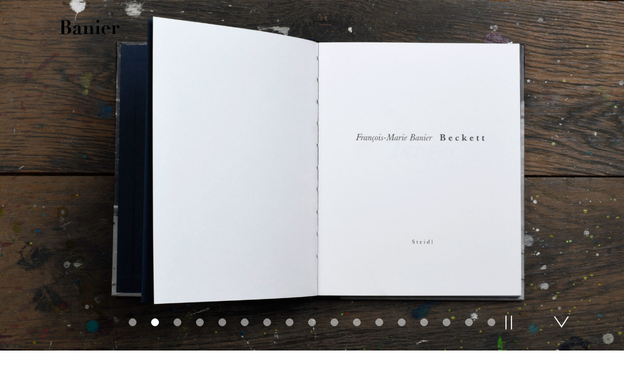

--- FILE ---
content_type: text/html; charset=UTF-8
request_url: https://fmbanier.com/books/beckett/
body_size: 5631
content:
<!DOCTYPE HTML>
<html lang="fr-FR">
<head>
<!-- Global site tag (gtag.js) - Google Analytics -->
<script async src="https://www.googletagmanager.com/gtag/js?id=UA-178747523-1"></script>
<script>
window.dataLayer = window.dataLayer || [];
function gtag(){dataLayer.push(arguments);}
gtag('js', new Date());
gtag('config', 'UA-178747523-1');
</script>
<meta charset="UTF-8" />
<meta http-equiv="x-ua-compatible" content="ie=edge">
<meta name="viewport" content="width=device-width, initial-scale=1, maximum-scale=3, minimum-scale=1, user-scalable=yes"/>
<title>Beckett - François-Marie Banier</title>
<link rel="stylesheet" type="text/css" href="https://fmbanier.com/wp-content/themes/fmb/j/slick.css"/>
<link rel="stylesheet" type="text/css" href="https://fmbanier.com/wp-content/themes/fmb/j/pan.css"/>
<link rel="stylesheet" type="text/css" href="https://fmbanier.com/wp-content/themes/fmb/j/jquery.fancybox.min.css"/>
<link rel="stylesheet" type="text/css" href="https://fmbanier.com/wp-content/themes/fmb/j/lity.css"/>
<link rel="stylesheet" type="text/css" href="https://fmbanier.com/wp-content/themes/fmb/style.css?1674756651" />
<meta name='robots' content='index, follow, max-image-preview:large, max-snippet:-1, max-video-preview:-1' />
<!-- This site is optimized with the Yoast SEO plugin v18.4.1 - https://yoast.com/wordpress/plugins/seo/ -->
<meta name="description" content="Livre autour de l&#039;œuvre de François-Marie Banier -" />
<link rel="canonical" href="https://fmbanier.com/en/books/beckett/" />
<meta property="og:locale" content="fr_FR" />
<meta property="og:type" content="article" />
<meta property="og:title" content="Beckett - François-Marie Banier" />
<meta property="og:description" content="Livre autour de l&#039;œuvre de François-Marie Banier -" />
<meta property="og:url" content="https://fmbanier.com/en/books/beckett/" />
<meta property="og:site_name" content="François-Marie Banier" />
<meta property="article:modified_time" content="2020-08-27T12:52:53+00:00" />
<meta name="twitter:card" content="summary_large_image" />
<script type="application/ld+json" class="yoast-schema-graph">{"@context":"https://schema.org","@graph":[{"@type":"WebSite","@id":"https://fmbanier.com/#website","url":"https://fmbanier.com/","name":"François-Marie Banier","description":"Site officiel","potentialAction":[{"@type":"SearchAction","target":{"@type":"EntryPoint","urlTemplate":"https://fmbanier.com/?s={search_term_string}"},"query-input":"required name=search_term_string"}],"inLanguage":"fr-FR"},{"@type":"WebPage","@id":"https://fmbanier.com/en/books/beckett/#webpage","url":"https://fmbanier.com/en/books/beckett/","name":"Beckett - François-Marie Banier","isPartOf":{"@id":"https://fmbanier.com/#website"},"datePublished":"2019-12-11T10:56:29+00:00","dateModified":"2020-08-27T12:52:53+00:00","description":"Livre autour de l'œuvre de François-Marie Banier -","breadcrumb":{"@id":"https://fmbanier.com/en/books/beckett/#breadcrumb"},"inLanguage":"fr-FR","potentialAction":[{"@type":"ReadAction","target":["https://fmbanier.com/en/books/beckett/"]}]},{"@type":"BreadcrumbList","@id":"https://fmbanier.com/en/books/beckett/#breadcrumb","itemListElement":[{"@type":"ListItem","position":1,"name":"Home","item":"https://fmbanier.com/"},{"@type":"ListItem","position":2,"name":"[:fr]Livres[:en]Books[:]","item":"https://fmbanier.com/books/"},{"@type":"ListItem","position":3,"name":"Beckett"}]}]}</script>
<!-- / Yoast SEO plugin. -->
<link rel='stylesheet' id='wp-block-library-css'  href='https://fmbanier.com/wp-includes/css/dist/block-library/style.min.css?ver=5.7.8' type='text/css' media='all' />
<script src='//fmbanier.com/wp-content/cache/wpfc-minified/qohx8bn/a1pao.js' type="text/javascript"></script>
<!-- <script type='text/javascript' src='https://fmbanier.com/wp-includes/js/jquery/jquery.min.js?ver=3.5.1' id='jquery-core-js'></script> -->
<!-- <script type='text/javascript' src='https://fmbanier.com/wp-includes/js/jquery/jquery-migrate.min.js?ver=3.3.2' id='jquery-migrate-js'></script> -->
<link hreflang="fr" href="https://fmbanier.com/fr/books/beckett/" rel="alternate" />
<link hreflang="en" href="https://fmbanier.com/en/books/beckett/" rel="alternate" />
<link hreflang="x-default" href="https://fmbanier.com/books/beckett/" rel="alternate" />
<meta name="generator" content="qTranslate-XT 3.9.2" />
<link rel="icon" type="image/png" href="https://fmbanier.com/wp-content/themes/fmb/i/favicon.png">
<!-- <script type="text/javascript" src="https://fmbanier.com/wp-content/themes/fmb/j/imageloaded.js"></script> -->
<!-- <script type="text/javascript" src="https://fmbanier.com/wp-content/themes/fmb/j/slick.js"></script> -->
<!-- <script type="text/javascript" src="https://fmbanier.com/wp-content/themes/fmb/j/rellax.js"></script> -->
<!-- <script type="text/javascript" src="https://fmbanier.com/wp-content/themes/fmb/j/jquery.pan.js"></script> -->
<!-- <script type="text/javascript" src="https://fmbanier.com/wp-content/themes/fmb/j/jquery.fancybox.min.js"></script> -->
<!-- <script type="text/javascript" src="https://fmbanier.com/wp-content/themes/fmb/j/lity.js"></script> -->
<!-- <script src="https://fmbanier.com/wp-content/themes/fmb/j/keepratio.js"></script> -->
</head>
<body class="books-template-default single single-books postid-660">
<div id="mainnav" class="view ">
<div id="menu_wrap">
<nav id="menu">
<div id="mainmenu" class="upper">
<ul class="light" id="topmenu">
<li id="bgLitterature_li" >
<a id="bgLitterature" href="/books_types/literature/" title="Littérature">Littérature</a>
</li>
<li >
<a href="/info/" title="Info">Info</a>
</li>
<li >
<a href="/news/" title="News">News</a>
</li>
</ul>
</div>
<div id="extra-menu" class="light">
<ul class="language-chooser language-chooser-text qtranxs_language_chooser" id="qtranslate-chooser">
<li class="lang-fr active"><a href="https://fmbanier.com/fr/books/beckett/" hreflang="fr" title="FR (fr)" class="qtranxs_text qtranxs_text_fr"><span>FR</span></a></li>
<li class="lang-en"><a href="https://fmbanier.com/en/books/beckett/" hreflang="en" title="EN (en)" class="qtranxs_text qtranxs_text_en"><span>EN</span></a></li>
</ul><div class="qtranxs_widget_end"></div>
<span class="inline light">//</span> 
<a id="insta" class="inline" href="https://www.instagram.com/fmbanier/" target="_blank">
<svg version="1.1" id="instasvg" xmlns="http://www.w3.org/2000/svg" xmlns:xlink="http://www.w3.org/1999/xlink" x="0px" y="0px"
viewBox="0 0 325.8 325.8" style="enable-background:new 0 0 325.8 325.8;" xml:space="preserve">
<g>
<path d="M162.5,325.7c-25,0-50,0.3-75-0.1c-24.5-0.4-44.8-10.9-61.8-28.2c-11.1-11.3-18.5-24.8-22.5-39.9c-2-7.5-3-15.4-3.1-23.1
C-0.1,187,0,139.7,0.1,92.4C0.2,52.2,25.9,16.9,64.5,5C74,2.1,84.3,0.4,94.3,0.3c45.5-0.5,91,0.1,136.5-0.3
c38.7-0.4,74.6,23,88.4,59.1c4.1,10.7,6.3,21.7,6.4,33c0.2,47.3,0.7,94.7-0.1,142c-0.6,36.7-17.6,64.2-50.3,81.7
c-12.7,6.8-26.1,10.1-40.6,10C210.5,325.5,186.5,325.7,162.5,325.7C162.5,325.7,162.5,325.7,162.5,325.7z M310.1,163.4
c0-23.5-0.2-47,0.1-70.5c0.2-15.1-3.7-29-11.9-41.5c-14.7-22.6-35.8-35.3-62.8-35.6c-47-0.6-94,0-140.9-0.3
c-17.8-0.1-33.8,4.7-48,15.3C27.2,45.3,16.1,64.9,15.8,89.1c-0.7,49.5-0.3,99,0,148.4c0,6.7,1.5,13.6,3.6,20
c10.5,32.5,39.7,53.5,73.9,53.5c46.5,0,93,0.3,139.4-0.2c9-0.1,18.3-1.8,26.8-4.7c30.2-10.1,51.1-40.3,50.7-72.2
C309.8,210.4,310.1,186.9,310.1,163.4z"/>
<path d="M247.7,163.4c1,46.5-38.4,85.4-85.1,85.2c-46.5-0.2-85.1-38.1-84.8-85.7c0.3-47.2,38.1-84.9,85.5-85
C209.3,77.9,249,116.9,247.7,163.4z M162.6,233.1c38.4,0.1,70.1-29.6,70.1-69.7c0-39.7-29.1-70.1-69.7-70.2
c-40.7-0.1-69.8,30.6-69.9,70C92.9,202.7,124,232.9,162.6,233.1z"/>
<path d="M268.7,71.4c0,8.8-5.5,14.3-14.2,14.3c-8.6,0-14.5-5.7-14.6-14.2C239.9,63.3,246,57,254.4,57
C262.9,56.9,268.7,62.7,268.7,71.4z"/>
</g>
</svg>
</a>
</div>
</nav>
</div>
</div>
<a href="/">
<div id="logo">
<h1><span class="banier" >François-Marie </span>Banier</h1>
</div>
</a>
<div id="hamburger-wrap">
<div id="hamburger"><span></span><span></span><span></span></div>
</div>
<div id="background-toggle">
</div>
<div id="menumobile">
<a href="/">
<div class="logo-mobile">
François-Marie Banier
</div>
</a>
<div id="cross">
</div>
<ul class="bold upper">
<li>
<a href="/books_types/literature/">Littérature</a>
</li>
<li>
Info			
<ul class="regular">
<li>
<a href="/texts/">Textes</a>
</li>
<li>
<a href="/press/">Presse</a>
</li>
<li>
<a href="/info/">Info</a>
</li>			
</ul>
</li>
<li>
<a href="/news/">News</a>
</li>
</ul>
<div class="bold">
-
</div>
<ul class="language-chooser language-chooser-text qtranxs_language_chooser" id="qtranslate-chooser">
<li class="lang-fr active"><a href="https://fmbanier.com/fr/books/beckett/" hreflang="fr" title="FR (fr)" class="qtranxs_text qtranxs_text_fr"><span>FR</span></a></li>
<li class="lang-en"><a href="https://fmbanier.com/en/books/beckett/" hreflang="en" title="EN (en)" class="qtranxs_text qtranxs_text_en"><span>EN</span></a></li>
</ul><div class="qtranxs_widget_end"></div>
<br />
<br />
<a href="https://instagram.com" target="_blank">
<div id="insta-mobile">
<svg version="1.1" id="instasvg-mobile" xmlns="http://www.w3.org/2000/svg" xmlns:xlink="http://www.w3.org/1999/xlink" x="0px" y="0px"
viewBox="0 0 325.8 325.8" style="enable-background:new 0 0 325.8 325.8;" xml:space="preserve">
<g>
<path d="M162.5,325.7c-25,0-50,0.3-75-0.1c-24.5-0.4-44.8-10.9-61.8-28.2c-11.1-11.3-18.5-24.8-22.5-39.9c-2-7.5-3-15.4-3.1-23.1
C-0.1,187,0,139.7,0.1,92.4C0.2,52.2,25.9,16.9,64.5,5C74,2.1,84.3,0.4,94.3,0.3c45.5-0.5,91,0.1,136.5-0.3
c38.7-0.4,74.6,23,88.4,59.1c4.1,10.7,6.3,21.7,6.4,33c0.2,47.3,0.7,94.7-0.1,142c-0.6,36.7-17.6,64.2-50.3,81.7
c-12.7,6.8-26.1,10.1-40.6,10C210.5,325.5,186.5,325.7,162.5,325.7C162.5,325.7,162.5,325.7,162.5,325.7z M310.1,163.4
c0-23.5-0.2-47,0.1-70.5c0.2-15.1-3.7-29-11.9-41.5c-14.7-22.6-35.8-35.3-62.8-35.6c-47-0.6-94,0-140.9-0.3
c-17.8-0.1-33.8,4.7-48,15.3C27.2,45.3,16.1,64.9,15.8,89.1c-0.7,49.5-0.3,99,0,148.4c0,6.7,1.5,13.6,3.6,20
c10.5,32.5,39.7,53.5,73.9,53.5c46.5,0,93,0.3,139.4-0.2c9-0.1,18.3-1.8,26.8-4.7c30.2-10.1,51.1-40.3,50.7-72.2
C309.8,210.4,310.1,186.9,310.1,163.4z"/>
<path d="M247.7,163.4c1,46.5-38.4,85.4-85.1,85.2c-46.5-0.2-85.1-38.1-84.8-85.7c0.3-47.2,38.1-84.9,85.5-85
C209.3,77.9,249,116.9,247.7,163.4z M162.6,233.1c38.4,0.1,70.1-29.6,70.1-69.7c0-39.7-29.1-70.1-69.7-70.2
c-40.7-0.1-69.8,30.6-69.9,70C92.9,202.7,124,232.9,162.6,233.1z"/>
<path d="M268.7,71.4c0,8.8-5.5,14.3-14.2,14.3c-8.6,0-14.5-5.7-14.6-14.2C239.9,63.3,246,57,254.4,57
C262.9,56.9,268.7,62.7,268.7,71.4z"/>
</g>
</svg>
</div>
</a>
<a href="mailto:contact@fmbanier.com" target="_blank" class="bold upper">
Contact
</a>
<br />
<span id="togglenewsletter-mob" class="bold upper">Newsletter</span>
<!-- Begin Mailchimp Signup Form -->
<div id="mc_embed_signup-mob">
<form action="https://fmbanier.us4.list-manage.com/subscribe/post?u=c0d9ca5903fe2bd99ddbc0df3&amp;id=ea1e2a527c" method="post" id="mc-embedded-subscribe-form" name="mc-embedded-subscribe-form" class="validate" target="_blank" novalidate>
<div id="mc_embed_signup_scroll">
<div class="mc-field-group">
<input type="email" value="" name="EMAIL" class="required email" id="mce-EMAIL">
</div>
<div id="mce-responses" class="clear">
<div class="response" id="mce-error-response" style="display:none"></div>
<div class="response" id="mce-success-response" style="display:none"></div>
</div>    <!-- real people should not fill this in and expect good things - do not remove this or risk form bot signups-->
<div style="position: absolute; left: -5000px;" aria-hidden="true"><input type="text" name="b_c0d9ca5903fe2bd99ddbc0df3_ea1e2a527c" tabindex="-1" value=""></div>
<div class="clear"><input type="submit" value="S'inscrire" name="subscribe" id="mc-embedded-subscribe-mob" class="button"></div>
</div>
</form>
</div>
<!--End mc_embed_signup-->
</div>	
<div class="slider-bandeau-wrap">
<div class="slider-bandeau">
<div class="slide-bandeau rellax">
<img src="https://fmbanier.com/wp-content/uploads/2019/12/new.fmbanier.com-images-densemble-40b-2000x1334.jpg" alt="Beckett - François-Marie Banier" />
</div>
<div class="slide-bandeau rellax">
<img src="https://fmbanier.com/wp-content/uploads/2019/12/new.fmbanier.com-beckett-1-2000x1346.jpg" alt="Beckett - François-Marie Banier" />
</div>
<div class="slide-bandeau rellax">
<img src="https://fmbanier.com/wp-content/uploads/2019/12/new.fmbanier.com-beckett-2-2000x1346.jpg" alt="Beckett - François-Marie Banier" />
</div>
<div class="slide-bandeau rellax">
<img src="https://fmbanier.com/wp-content/uploads/2019/12/new.fmbanier.com-images-densemble-41-2000x1334.jpg" alt="Beckett - François-Marie Banier" />
</div>
<div class="slide-bandeau rellax">
<img src="https://fmbanier.com/wp-content/uploads/2019/12/new.fmbanier.com-beckett-3-2000x1346.jpg" alt="Beckett - François-Marie Banier" />
</div>
<div class="slide-bandeau rellax">
<img src="https://fmbanier.com/wp-content/uploads/2019/12/new.fmbanier.com-beckett-4-2000x1346.jpg" alt="Beckett - François-Marie Banier" />
</div>
<div class="slide-bandeau rellax">
<img src="https://fmbanier.com/wp-content/uploads/2019/12/new.fmbanier.com-images-densemble-42-2000x1334.jpg" alt="Beckett - François-Marie Banier" />
</div>
<div class="slide-bandeau rellax">
<img src="https://fmbanier.com/wp-content/uploads/2019/12/new.fmbanier.com-beckett-6-2000x1346.jpg" alt="Beckett - François-Marie Banier" />
</div>
<div class="slide-bandeau rellax">
<img src="https://fmbanier.com/wp-content/uploads/2019/12/new.fmbanier.com-beckett-14-2000x1346.jpg" alt="Beckett - François-Marie Banier" />
</div>
<div class="slide-bandeau rellax">
<img src="https://fmbanier.com/wp-content/uploads/2019/12/new.fmbanier.com-beckett-13-2000x1346.jpg" alt="Beckett - François-Marie Banier" />
</div>
<div class="slide-bandeau rellax">
<img src="https://fmbanier.com/wp-content/uploads/2019/12/new.fmbanier.com-beckett-12-2000x1346.jpg" alt="Beckett - François-Marie Banier" />
</div>
<div class="slide-bandeau rellax">
<img src="https://fmbanier.com/wp-content/uploads/2019/12/new.fmbanier.com-beckett-11-2000x1346.jpg" alt="Beckett - François-Marie Banier" />
</div>
<div class="slide-bandeau rellax">
<img src="https://fmbanier.com/wp-content/uploads/2019/12/new.fmbanier.com-beckett-10-2000x1346.jpg" alt="Beckett - François-Marie Banier" />
</div>
<div class="slide-bandeau rellax">
<img src="https://fmbanier.com/wp-content/uploads/2019/12/new.fmbanier.com-beckett-9-2000x1346.jpg" alt="Beckett - François-Marie Banier" />
</div>
<div class="slide-bandeau rellax">
<img src="https://fmbanier.com/wp-content/uploads/2019/12/new.fmbanier.com-beckett-8-2000x1346.jpg" alt="Beckett - François-Marie Banier" />
</div>
<div class="slide-bandeau rellax">
<img src="https://fmbanier.com/wp-content/uploads/2019/12/new.fmbanier.com-beckett-7-2000x1346.jpg" alt="Beckett - François-Marie Banier" />
</div>
<div class="slide-bandeau rellax">
<img src="https://fmbanier.com/wp-content/uploads/2019/12/new.fmbanier.com-beckett-0b-2000x1346.jpg" alt="Beckett - François-Marie Banier" />
</div>
</div>
<div id="play_pause" class="book">
<svg version="1.1" id="play" xmlns="http://www.w3.org/2000/svg" xmlns:xlink="http://www.w3.org/1999/xlink" x="0px" y="0px"
viewBox="0 0 25.3 29.2" style="enable-background:new 0 0 25.3 29.2; display:none" xml:space="preserve">
<style type="text/css">
.st0_play{fill:#FFFFFF;}
</style>
<path class="st0_play" d="M2.4,3.9l18.7,10.3L13,19L2.4,25.3V3.9z M0,0v2.4v0.1v24.2v0.1v2.4h0v0l25.3-14.9v-0.4L0,0z"/>
</svg>
<svg version="1.1" id="pause" xmlns="http://www.w3.org/2000/svg" xmlns:xlink="http://www.w3.org/1999/xlink" x="0px" y="0px"
viewBox="0 0 26 29.4" style="enable-background:new 0 0 26 29.4; display:block" xml:space="preserve">
<style type="text/css">
.st0_pause{fill:#FFFFFF;}
</style>
<rect x="5" class="st0_pause" width="2.3" height="29.4"/>
<rect x="16.7" class="st0_pause" width="2.3" height="29.4"/>
</svg>
</div>
<div id="arrow_bottom_white">
<svg version="1.1" id="arrow_bottom_white_svg" xmlns="http://www.w3.org/2000/svg" xmlns:xlink="http://www.w3.org/1999/xlink" x="0px" y="0px"
viewBox="0 0 41.4 31.2" style="enable-background:new 0 0 41.4 31.2;" xml:space="preserve">
<style type="text/css">
.st0_white{fill:#FFFFFF;}
</style>
<polygon class="st0_white" points="37.8,0 21.3,26 3.6,0 0,0 21.1,31.2 21.7,31.2 41.4,0 "/>
</svg>
</div>
</div>
<div id="wrapper" itemscope="" itemtype="http://schema.org/Book">
<span class="hidden" itemprop="name">
Beckett		
</span>
<span class="author hidden">
<span itemprop="creator" itemscope itemtype="http://schema.org/Person">
<a itemprop="sameAs" href="https://fr.wikipedia.org/wiki/François-Marie_Banier">
<span itemprop="name">François-Marie Banier</span>
</a>
</span>
</span>
<div class="main left">
<div class="chapo justify" itemprop="description"><strong>Beckett</strong>
C’est il y a déjà trente ans. Plages et rues de Tanger étaient hantées par un automate plus d’os que de chair que je perdais, hélas, souvent entre les rais du soleil. Sa silhouette d’échassier s’évanouissait parmi la foule des marocains en djellabah et de touristes nonchalants. Comme moi, ils ignoraient que cet homme fin était le grand écrivain Samuel Beckett. Sa démarche semblait obéir à un mouvement de pendule réglé seulement pour lui, le talon frappant le sol bien avant que la jambe s’engage, corps raide, jeté en arrière. Le regard bleu océan caché par des lunettes aux larges verres se portait trop au-dessus de la ligne d’horizon pour le guider.
J’étais si ému de ne pas savoir capter la dimension de cette silhouette étrange que souvent j’oubliais de placer un film dans mon appareil.
A force de se croiser, nous nous sommes rencontrés. Je laissais alors de côté la photographie. De sa voix grave, il me parlait de ses livres refusés par 27 éditeurs à sa femme Suzanne, de son amitié avec Joyce, de sa vie de famille en Irlande. Il imaginait l’étonnement de sa mère si elle avait appris qu’il avait reçu le Prix Nobel. Il me conseillait de lire, « pour voir comment les autres font ».
Il me fallait fixer cette allure et ce visage rares, prendre de la distance, abandonner ces trésors qu’étaient ses mots, ses points de vue, et rejoindre la place du photographe, derrière l’objectif.
François-Marie Banier
&nbsp;</div>
</div>
<div class="side right">
<h3 class="bold">Steidl, Göttingen</h3>
<meta itemprop="datePublished" content="2009">
<span class="bold">2009</span><br />
<br />
illustrations n&b<br />
19 cm<br />
Anglais, français<br />
<br />
ISBN <span>978-3-86521-983-1</span><br />
<br />
<br />
<br />
<a href="https://steidl.de/Books/Beckett-0120354561.html" target="_blank" class="bold arrow_before">Acheter le livre</a>
<br /><br />
</div>
<div class="clear"></div>
</div>
<div id="footer"></div>
	<script type='text/javascript' src='https://fmbanier.com/wp-content/plugins/acf-focal-point/js/focal-point.min.js?ver=1.0' id='focal-point-js'></script>
<script type='text/javascript' src='https://fmbanier.com/wp-includes/js/wp-embed.min.js?ver=5.7.8' id='wp-embed-js'></script>
<script src="https://fmbanier.com/wp-content/themes/fmb/j/scripts.min.js"></script>
<script>
jQuery(".fancybox").fancybox({
loop: true,
animationEffect: false,
arrows: false,
infobar: false,
toolbar: true,
buttons: [
"close"
],
hash: false,
wheel: false,
touch: {
vertical: false
},
afterShow: function(){
jQuery('.fancybox-content:not(:has(.fancy_prev))').each(function(){
jQuery(this).append('<div data-fancybox-prev class="fancy_prev"></div>');
});
jQuery('.fancybox-content:not(:has(.fancy_next))').each(function(){
jQuery(this).append('<div data-fancybox-next class="fancy_next"></div>');
});
}
});
</script>
<script>
if (matchMedia) {
const mq = window.matchMedia("(min-width: 1150px)");
mq.addListener(WidthChange);
WidthChange(mq);
}
function WidthChange(mq) {
if (mq.matches) {
var rellax = new Rellax('.rellax', {
speed: -10,
center: false,
wrapper: null,
round: true,
vertical: true,
horizontal: false
});					
} else {
var rellax = new Rellax('.rellax');
rellax.destroy();
}
}
</script>
</body>
</html><!-- WP Fastest Cache file was created in 0.28441190719604 seconds, on 26-01-23 19:10:51 -->

--- FILE ---
content_type: text/css
request_url: https://fmbanier.com/wp-content/themes/fmb/j/pan.css
body_size: 367
content:
.panWrapper {
    position: fixed;
    width: 100%;
    height: 100%;
    overflow: hidden;
    background-color: white;
    z-index: 9999;
    left: 0;
    top: 0;
    display: none;
}

.panWrapper * {
    -moz-user-select: -moz-none;
    -khtml-user-select: none;
    -webkit-user-select: none;
    -o-user-select: none;
    user-select: none;
}

.panWrapper a.controls {
    background-size: 100%;
    width: 32px;
    height: 32px;
    display: block;
    position: absolute;
    left: 50%;
    z-index: 2;
    bottom: 30px;
    cursor: pointer;
}

.panWrapper a.controls.in {
    background-image: url('img/zoomIn.png');
    margin-left: -30px;
    display: none; /* CUSTOM */
}

.panWrapper a.controls.out {
    background-image: url('img/zoomOut.png');
    margin-left: 30px;
    display: none; /* CUSTOM */
}

.panWrapper a.controls.close {
    background-image: url('img/close.png');
    left: auto;
    right: 30px;
    top: 30px;
    display: none; /* CUSTOM */
}

.panWrapper .loading {
    z-index: 3;
    position: absolute;
    left: 50%;
    top: 50%;
    margin: -50px 0 0 -50px;
    width: 100px;
    height: 100px;
    background-image: url(img/loading.gif);
    background-repeat: no-repeat;
    background-size: 100%;
    display: none; /* CUSTOM */
}

.panWrapper img {
    max-width: unset !important;
    cursor: move;
    min-width: 100vw;
}

--- FILE ---
content_type: text/css
request_url: https://fmbanier.com/wp-content/themes/fmb/style.css?1674756651
body_size: 18
content:
/*
Theme Name: FMB
Theme URI: http://fmbanier.com
Author: MB
Description: FMB
*/

@import url('main.min.css')

--- FILE ---
content_type: text/css
request_url: https://fmbanier.com/wp-content/themes/fmb/main.min.css
body_size: 4460
content:
a,abbr,acronym,address,applet,article,aside,audio,b,big,blockquote,body,canvas,caption,center,cite,code,dd,del,details,dfn,div,dl,dt,em,embed,fieldset,figcaption,figure,footer,form,h1,h2,h3,h4,h5,h6,header,hgroup,html,i,iframe,img,ins,kbd,label,legend,li,mark,menu,nav,object,ol,output,p,pre,q,ruby,s,samp,section,small,span,strike,strong,sub,summary,sup,table,tbody,td,tfoot,th,thead,time,tr,tt,u,ul,var,video{border:0;font-size:100%;font:inherit;vertical-align:baseline;margin:0;padding:0}article,aside,details,figcaption,figure,footer,header,hgroup,menu,nav,section{display:block}body{line-height:1}ol,ul{list-style:none}blockquote,q{quotes:none}blockquote:after,blockquote:before,q:after,q:before{content:none}table{border-collapse:collapse;border-spacing:0}html{font-weight:400}:focus{outline:0}@-moz-document url-prefix(){body{font-weight:lighter!important}}@font-face{font-family:Didot-Bold;src:url(f/Didot-Bold.eot?#iefix) format('embedded-opentype'),url(f/Didot-Bold.woff) format('woff'),url(f/Didot-Bold.ttf) format('truetype'),url(f/Didot-Bold.svg#Didot-Bold) format('svg');font-weight:700;font-style:normal}@font-face{font-family:work_regular;src:url(f/work_sans_regular-webfont.woff2) format('woff2'),url(f/work_sans_regular-webfont.woff) format('woff');font-weight:400;font-style:normal}@font-face{font-family:work_regular;src:url(f/work_sans_700-webfont.woff2) format('woff2'),url(f/work_sans_700-webfont.woff) format('woff');font-weight:700;font-style:normal}@font-face{font-family:work_thin;src:url(f/work_sans_100-webfont.woff2) format('woff2'),url(f/work_sans_100-webfont.woff) format('woff');font-weight:400;font-style:normal}@font-face{font-family:work_black;src:url(f/work_sans_900-webfont.woff2) format('woff2'),url(f/work_sans_900-webfont.woff) format('woff');font-weight:400;font-style:normal}body{font-family:work_regular;font-size:18px;line-height:24px}a{color:#000;text-decoration:none}p{margin-bottom:1em}p:last-of-type{margin-bottom:0}img{width:100%;height:auto;vertical-align:middle}.left{float:left}.right{float:right}.clear{clear:both}.alignright{text-align:right}.justify{text-align:justify}.center{text-align:center}.capi{text-transform:capitalize}.upper{text-transform:uppercase}.borderbox{box-sizing:border-box}.inline{display:inline}.inline-block{display:inline-block}.italic,em,i{font-style:italic}.bold,strong{font-weight:700}.regular{font-weight:400}.overflow{overflow:auto}hr{border:none;border-top:1px solid #000;margin-left:14%;margin-right:14%;margin-top:80px;margin-bottom:80px}.flex{display:flex}.flex-wrap{flex-wrap:wrap}.light,.light a{font-family:work_regular;color:#393939}.black{font-family:work_black}.size16{font-size:16px;line-height:20px}.size20{font-size:20px}.size24{font-size:18px;line-height:24px}.size28{font-size:28px;line-height:32px}.size32{font-size:32px;line-height:36px}.size50{font-size:50px}.marg12{margin-bottom:12px}.marg33{margin-bottom:33px}.marg50{margin-bottom:50px}.marg60{margin-bottom:60px}.marg110{margin-bottom:110px}.width100{width:100%}.arrow_before:before{content:url(i/arrow_before.svg);width:12px;height:14px;display:inline-block;position:absolute;left:-22px;top:1px}.arrow_before{position:relative}.arrow_after:after{content:url(i/arrow_after.svg);width:12px;height:14px;display:inline-block;position:absolute;right:-22px;top:1px}.arrow_after{position:relative}.hover_links a{display:inline-block}.hover_links a:hover{font-family:work_regular;font-weight:700;color:#000}.hover_links a::after{content:attr(title);font-weight:700;height:0;overflow:hidden;visibility:hidden}.hover_links a.arrow_before:hover:before{top:0}#mainnav{height:124px;position:fixed;top:0;left:0;right:0;z-index:666}#menu_wrap{background-color:rgba(255,255,255,.7);height:100%;width:100%}#topmenu li:hover a,#topmenu li:hover:after{font-family:work_black;color:#000!important}#middlemenu.submenu li:hover a,#middlemenu.submenu li:hover:after{font-family:work_regular;font-weight:700;color:#000}.submenu li:hover a,.submenu li:hover:after{font-family:work_regular;font-weight:400;color:#000}#mainnav.view #menu_wrap{transform:translateY(-124px);transition:transform .75s}#mainnav.view.menu_seen #menu_wrap{transform:translateY(0)}#logo{font-family:Didot-Bold;font-size:40px;position:fixed;left:7.14%;top:45px;z-index:10000;padding-left:30px}#menu li{display:inline-block}#menu ul li:after{content:' //'}#menu ul li:last-of-type:after,ul#qtranslate-chooser li:after{content:'';display:inline-block;}#mainnav.home-menu #menu{top:50px}#menu{position:absolute;left:50%;top:26px;top:50px;right:0;bottom:0}#menu #topmenu li.active,#menu #topmenu li.active a{font-family:work_black;color:#000}#menu #middlemenu li.active,#menu #middlemenu li.active a{font-family:work_regular;font-weight:700;color:#000}#menu .submenu li.active,#menu .submenu li.active a{font-family:work_regular;font-weight:400;color:#000}#extra-menu{position:absolute;right:7.14%;top:24px}#extra-menu a:hover{font-family:work_regular;font-weight:700;color:#000}#mainnav.home-menu #extra-menu{top:0}#extra-menu li.active{display:none}#extra-menu li{font-family:work_thin}.language-chooser{display:inline;margin-right:5px}.qtranxs_widget_end{display:none}#insta{margin-left:5px}#instasvg{width:17px;height:17px;top:2px;position:relative}body.page .banier,body.post-type-archive-press .banier,body.post-type-archive-texts .banier,body.single .banier,body.tax-books_categories .banier{display:none}body.page.home .banier,body.page.page-id-13 .banier,body.post-type-archive-news .banier,body.post-type-archive-works .banier{display:inline}#bgImg{background-position:center;background-repeat:no-repeat;background-size:cover;position:absolute;top:0;right:0;left:0;bottom:0}.tag_title{margin-left:7.14%;margin-right:7.14%;margin-bottom:80px}.archive-books{margin-left:21.42%;margin-right:7.14%;margin-top:166px}.grid3{margin-right:-104px}.grid3 .item{width:33%;width:calc(33% - 104px);margin-right:104px;margin-bottom:80px}.grid3 .item:nth-child(3n){margin-right:0}.grid3 a:nth-of-type(3n):after{clear:both;content:'';display:block}.ratio{overflow:hidden;position:relative}.ratio img{position:absolute;width:100%;right:0;left:0;top:50%;transform:translateY(-50%)}.archive-news{margin-top:166px}.mainnews{width:74.28%;padding-right:3.57%}.item-news{position:relative}.sidenews{width:25.72%;left:74.28%;padding-right:20px;position:absolute;top:0;bottom:0}.sticky-news{position:sticky;top:20px;left:0}.textep{padding-left:10%;padding-right:5%}.lity{background-color:rgba(255,255,255,.5);transition:none}.lity-close{display:none}.lity-content:after{box-shadow:none}.bloc_colonnes_left{width:calc(66% - 180px);margin-right:180px}.colonnes_left{display:flex;flex-wrap:wrap}.colonnes_left .one_txt{width:50%;width:calc(50% - 30px);margin-left:30px}.bloc_colonnes_right{width:33%}.colonnes_right .one_txt{width:100%}.oneyear{width:100%}body.page-id-1460 .colonnes_right .one_txt,body.post-type-archive-press .colonnes_right .one_txt{width:50%;width:calc(50% - 30px);margin-right:30px}body.page-id-1460 .colonnes_right .one_txt:nth-child(odd){content:'';clear:both}body.post-type-archive-press .slide-bandeau,body.post-type-archive-press .slider-bandeau,body.post-type-archive-texts .slide-bandeau,body.post-type-archive-texts .slider-bandeau{width:100%;height:80vh}#wrapper{margin-left:7.14%;margin-right:7.14%;padding-top:100px}#footer{width:100%;height:100px}.main{margin-right:16.66%;width:58.33%}.side{width:25.01%}.main,.side{min-height:1px}.slider-home,.slider-home .slick-list{height:100vh}.slide-home img{object-fit:cover;display:block;width:100vw;height:100vh}#arrow_next{position:fixed;top:69%;right:8%;cursor:pointer;height:41px;width:31px}.slider{z-index:665}.slide,.slide .landscape-slide,.slide .portrait-slide{height:100vh!important;width:100vw!important}.slide img{max-height:100vh;width:auto;max-width:100vw}.slide .landscape-slide,.slide .portrait-slide{position:relative}.slide .landscape-slide img,.slide .portrait-slide img{top:50%;transform:translateY(-50%)}.slide .portrait-slide img{right:21%;position:absolute}.slide .landscape-slide img{right:0;position:absolute}.slick-slide{position:relative}.slider-thumbs{margin-left:183px;margin-right:183px}.slider-legendes,.slider-legendes .slick-list{height:40px;padding:0!important}.slide-legende{text-align:center;width:100%;height:40px;line-height:40px}.slider-thumbs-wrap{opacity:0;position:fixed;height:125px;background-color:rgba(255,255,255,.5);left:0;right:0;bottom:0;z-index:700}.slider-thumbs-wrap:hover{opacity:1}.slider-thumbs .slick-list{overflow:hidden}.remove_arrows .slider-thumbs-custom-arrow_next,.remove_arrows .slider-thumbs-custom-arrow_prev{display:none!important}.zone_droite.show_arrows .slider-thumbs-custom-arrow_next,.zone_gauche.show_arrows .slider-thumbs-custom-arrow_prev{display:block!important}.slider-thumbs-custom-arrow_prev{position:fixed;top:50%;left:110px;height:81px;width:71px;cursor:pointer;z-index:699}.slider-thumbs-custom-arrow_next{position:fixed;top:50%;right:110px;height:81px;width:71px;cursor:pointer;z-index:699}.slider-thumbs-custom-arrow_next svg,.slider-thumbs-custom-arrow_prev svg{width:41px;padding:20px;height:31px;cursor:pointer}.zone_gauche{position:fixed;z-index:699;top:0;left:0;bottom:0;width:320px}.zone_droite{position:fixed;z-index:699;top:0;right:0;bottom:0;width:320px}.slider-thumbs,.slider-thumbs .slick-list,.slider-thumbs .slick-track{height:71px}.slider-thumbs .slide-thumbs{margin-right:11px;padding-top:0;padding-bottom:0;box-sizing:border-box}.slider-thumbs img{cursor:pointer;height:100%;width:auto}.landscape-slide-thumbs,.portrait-slide-thumbs{height:100%}#play_pause{position:absolute;bottom:0;right:0;width:184px;height:85px;text-align:center;line-height:85px}#play{display:inline-block}#play_pause svg{height:29px;width:25px;cursor:pointer}.panWrapper{z-index:10001}.panWrapper img,.panmax{cursor:zoom-in}.panmaxWrapper{z-index:10001;display:none;position:fixed;top:0;left:0;right:0;bottom:0;overflow:scroll;cursor:zoom-out}.panmaxWrapper.portrait img{width:100vw;height:auto}.panmaxWrapper.landscape img{height:100vh;width:auto}.slide-bandeau,.slider-bandeau{width:100%;height:100vh}.slide-bandeau img{object-fit:cover;display:block;width:100vw;height:100vh}.slick-dots{display:-webkit-box;display:-ms-flexbox;display:flex;-webkit-box-pack:center;-ms-flex-pack:center;justify-content:center;margin:0;padding:0 0 50px 0;list-style-type:none;position:absolute;left:0;right:0;bottom:0}.slick-dots li{margin:0 15px}.slick-dots button{display:block;width:16px;height:16px;padding:0;border-radius:50%;background-color:#fff;text-indent:-9999px;border:1px solid #fff;cursor:pointer;opacity:.5}.slick-dots li.slick-active button{opacity:1}.slider-bandeau-wrap{position:relative}#arrow_bottom_white{height:41px;width:31px;position:absolute;bottom:29px;right:8.83%;cursor:pointer}#play_pause.book{position:absolute;bottom:33px;right:calc(8.83% + 151px);width:35px;height:39px;text-align:center;line-height:39px}.fancywrap{display:none}.fancybox-is-open .fancybox-bg{background-color:rgba(255,255,255,.7)}.fancybox-caption{background:0 0;color:#000;text-align:left;padding-left:7.14%;padding-right:7.14%}.fancybox-slide--image{padding-top:125px!important;padding-left:7.14%;padding-right:7.14%;padding-bottom:125px!important}.fancybox-button,.fancybox-button:link,.fancybox-button:visited{color:#000}.fancybox-button{background-color:transparent}.fancy_next,.fancy_prev{position:absolute;top:0;bottom:0;width:50%;cursor:pointer;display:none}.fancybox-slide--current .fancy_next,.fancybox-slide--current .fancy_prev{display:block}.fancy_next{right:0}.fancy_prev{left:0}body.single-texts .slick-dots{display:none}.bandeau-portrait{width:100%;height:80vh;overflow:hidden}.bandeau-portrait img{object-fit:cover;display:block;width:100vw;height:80vh}.one-work-mob{position:relative}.one-work-mob h2{position:absolute;text-align:right;top:80px;right:40px;color:#fff;text-shadow:0 0 5px grey}input.email{width:100%;border:none;outline:0;border-bottom:1px solid #000;font-family:work_regular;font-size:18px;line-height:24px}#togglenewsletter{cursor:pointer}#mc_embed_signup{display:none}#mc-embedded-subscribe{border:none;outline:0;height:auto;width:auto;background-color:#fff;padding:0;margin:0;font-family:work_regular;font-size:18px;line-height:24px;cursor:pointer;color:#000;float:right;margin-top:1em}#wrapper.justice,#wrapper.misc{margin-top:80px}#archive-works-mobile,#hamburger-wrap,#menumobile,.hidden{display:none}@media screen and (max-width:1550px){#play_pause.book{right:calc(8.83% + 100px)}}@media screen and (max-width:1350px) and (min-width:1150px){#menu #bgLitterature_li{display:block}}@media screen and (max-width:1150px){#bgImg,#logo,#mainnav,#play_pause{display:none}body.post-type-archive-books #bgImg{display:block}#archive-works-mobile{display:block}#background-toggle.open,#menumobile.open{display:block}#hamburger-wrap.logo-mobile{z-index:10000;margin-top:10px}#background-toggle{position:fixed;top:0;left:0;right:0;bottom:0;z-index:9999;display:none;cursor:pointer}#hamburger-wrap{position:fixed;top:35px;left:35px;padding:5px;cursor:pointer;display:block;z-index:10000}#hamburger{display:block;width:35px;height:35px;position:relative}#hamburger span{display:block;position:absolute;height:4px;width:100%;background:#fff;border-radius:9px;opacity:1;left:0;box-shadow:0 0 3px grey}#hamburger span:nth-child(1){top:0}#hamburger span:nth-child(2){top:15px}#hamburger span:nth-child(3){top:30px}#cross{position:absolute;display:inline-block;width:15px;height:15px;overflow:hidden;top:25px;right:20px;cursor:pointer;float:right}#cross::after,#cross::before{content:'';position:absolute;height:2px;width:100%;top:50%;right:0;margin-top:-1px;background:#000}#cross::before{-webkit-transform:rotate(45deg);-moz-transform:rotate(45deg);-ms-transform:rotate(45deg);-o-transform:rotate(45deg);transform:rotate(45deg)}#cross::after{-webkit-transform:rotate(-45deg);-moz-transform:rotate(-45deg);-ms-transform:rotate(-45deg);-o-transform:rotate(-45deg);transform:rotate(-45deg)}#menumobile{display:none;position:fixed;min-width:50%;top:0;left:0;bottom:0;background-color:rgba(255,255,255,.89);z-index:10000;padding:50px 0 40px 40px;overflow:scroll}#menumobile ul li ul{margin-left:40px}.logo-mobile{font-family:Didot-Bold;font-size:30px;margin-bottom:40px;padding-right:40px}#menumobile #qtranslate-chooser .active{display:none}#insta-mobile{margin-bottom:15px}#instasvg-mobile{width:35px;height:35px}#togglenewsletter-mob{cursor:pointer}#mc_embed_signup-mob{display:none}#mc_embed_signup-mob input.email{background-color:transparent;max-width:calc(100% - 30px)}#mc-embedded-subscribe-mob{border:none;border-radius:0;background:0 0;outline:0;height:auto;width:auto;background-color:transparent;padding:0;margin:0;font-family:work_regular;font-size:18px;line-height:24px;cursor:pointer;color:#000;float:right;margin-top:1em;margin-right:30px}#mc_embed_signup-mob input.email{border-radius:0;border:1px solid #000}#wrapper{padding-top:60px;margin-left:50px;margin-right:50px}.slider-thumbs-wrap{opacity:1;height:auto}.slider-thumbs{display:none}.slide-legende{height:auto;line-height:normal;box-sizing:border-box;padding:10px}.slider-legendes,.slider-legendes .slick-list{height:auto}.slide-legende.size16{font-size:14px;line-height:16px}.slide .landscape-slide img,.slide .portrait-slide img{top:50%;left:50%;right:auto;transform:translateY(-50%) translateX(-50%)}.panWrapper{z-index:10001}.archive-books{margin:50px;margin-top:120px}.grid3 .item{width:calc(50% - 40px);margin-right:40px;margin-bottom:40px}.grid3 .item:nth-child(3n+3){margin-right:40px}.grid3 a:nth-of-type(3n):after{clear:none;content:'';display:none}.grid3 a:nth-of-type(2n):after{clear:left;content:'';display:block}.grid3{margin-right:-40px}.bandeau-portrait,.slide-bandeau,.slide-bandeau img,.slider-bandeau{height:48vh}.bandeau-portrait{position:relative}#arrow_bottom_white{display:none}.slick-dots{display:none!important}.main{width:calc(75% - 40px);margin-right:0}.side{width:calc(28% - 40px);margin-left:40px}.archive-news{margin-top:0}.mainnews{padding:0;width:100%}.sidenews,.sticky-news{position:relative;top:auto}.sidenews{float:right;width:28%;left:auto;top:auto;bottom:auto}.content-news{float:left;width:calc(75% - 40px)}.side.right{float:left}.pan-link{cursor:default}.fancybox-container{background-color:#fff}.slick-slider{-webkit-user-select:auto;-moz-user-select:auto;-ms-user-select:auto;user-select:auto;-webkit-touch-callout:auto;-khtml-user-select:auto;touch-action:auto}.bloc_colonnes_left,.bloc_colonnes_right,.colonnes_left .one_txt{width:100%;margin-right:0;margin-left:0;text-align:left}body.post-type-archive-press .slide-bandeau,body.post-type-archive-press .slider-bandeau,body.post-type-archive-texts .slide-bandeau,body.post-type-archive-texts .slider-bandeau{height:48vh}}@media screen and (max-width:750px){.zone_droite,.zone_gauche{display:none}body{font-size:16px;line-height:22px}.size20{font-size:18px}.size28{font-size:22px;line-height:28px}.grid3 .item{width:calc(100% - 20px);margin-right:20px;margin-bottom:20px}.grid3{margin-right:-20px}.archive-books{margin:30px;margin-top:100px}.main,.side{width:auto;margin:0;margin-bottom:30px}.content-news,.sidenews{float:none;width:auto;padding:0;margin-left:50px;margin-right:50px;margin-bottom:40px}.textep.marg110{margin-bottom:0;padding:0}hr{margin-top:40px;margin-bottom:40px}#menumobile{padding:20px 0 20px 20px;right:0}.logo-mobile{font-size:24px}#hamburger-wrap{top:20px;left:20px;padding:0}#hamburger-wrap.logo-mobile{margin-top:0}.logo-mobile{font-size:22px;margin-bottom:20px}#menumobile ul li ul{margin-left:20px}.size50{font-size:24px}.one-work-mob h2{top:20px;right:20px}#wrapper{padding-top:20px;margin-left:20px;margin-right:20px}.content-news,.sidenews{margin-left:30px;margin-right:30px;margin-bottom:30px}.slide,.slide .landscape-slide,.slide .portrait-slide{height:calc(var(--vh,1vh) * 100)!important}.arrow_before:before{position:relative;margin-right:15px;left:auto;margin-right:5px}}

--- FILE ---
content_type: image/svg+xml
request_url: https://fmbanier.com/wp-content/themes/fmb/i/arrow_before.svg
body_size: 406
content:
<?xml version="1.0" encoding="utf-8"?>
<!-- Generator: Adobe Illustrator 23.0.1, SVG Export Plug-In . SVG Version: 6.00 Build 0)  -->
<svg version="1.1" id="Calque_1" xmlns="http://www.w3.org/2000/svg" xmlns:xlink="http://www.w3.org/1999/xlink" x="0px" y="0px"
	 viewBox="0 0 18 21.4" style="enable-background:new 0 0 18 21.4;" xml:space="preserve">
<style type="text/css">
	.st0{clip-path:url(#SVGID_2_);fill:none;stroke:#000000;stroke-miterlimit:2.702;}
</style>
<polygon points="0.5,2.5 14.7,10.4 0.5,18.8 0.5,20.5 17.5,10.5 17.5,10.2 0.5,0.8 "/>
<g>
	<defs>
		<rect id="SVGID_1_" width="18" height="21.4"/>
	</defs>
	<clipPath id="SVGID_2_">
		<use xlink:href="#SVGID_1_"  style="overflow:visible;"/>
	</clipPath>
	<polygon class="st0" points="17.5,10.2 0.5,0.8 0.5,2.5 14.7,10.4 0.5,18.8 0.5,20.5 17.5,10.5 	"/>
</g>
</svg>


--- FILE ---
content_type: application/javascript
request_url: https://fmbanier.com/wp-content/themes/fmb/j/scripts.min.js
body_size: 1258
content:
jQuery(document).ready(function(e){if(e(".slider-home").slick({infinite:!0,autoplay:!0,prevArrow:"",nextArrow:"",draggable:!1,pauseOnFocus:!1,pauseOnHover:!1,autoplaySpeed:3e3,speed:1e3,accessibility:!1}),e(".slider").slick({infinite:!1,speed:500,pauseOnHover:!1,slidesToShow:1,draggable:!1,slidesToScroll:1,autoplay:!1,accessibility:!1,variableWidth:!0,prevArrow:".slider-thumbs-custom-arrow_prev",nextArrow:".slider-thumbs-custom-arrow_next",asNavFor:".slider-thumbs, .slider-legendes",responsive:[{breakpoint:1150,settings:{draggable:!0,autoplay:!1}}]}),e(".slider-thumbs").slick({infinite:!1,speed:500,centerMode:!0,pauseOnHover:!1,slidesToShow:3,draggable:!1,slidesToScroll:1,prevArrow:"",nextArrow:"",asNavFor:".slider, .slider-legendes",variableWidth:!0,focusOnSelect:!0,autoplay:!1,accessibility:!1,responsive:[{breakpoint:1150,settings:{draggable:!0,autoplay:!1}}]}),e(".slider-legendes").slick({infinite:!1,autoplay:!1,speed:0,slidesToShow:1,draggable:!1,slidesToScroll:1,prevArrow:"",nextArrow:"",asNavFor:".slider-thumbs, .slider",accessibility:!1,responsive:[{breakpoint:1150,settings:{adaptiveHeight:!0,draggable:!0,autoplay:!1}}]}),e(".slider-bandeau").slick({infinite:!0,autoplay:!0,autoplaySpeed:2e3,slidesToShow:1,draggable:!1,slidesToScroll:1,prevArrow:"",nextArrow:"",dots:!0,pauseOnHover:!1,pauseOnDotsHover:!1,pauseOnFocus:!1,accessibility:!1,responsive:[{breakpoint:1150,settings:{draggable:!0,autoplay:!0}}]}),e("#togglenewsletter").click(function(){e("#mc_embed_signup").show()}),e("#togglenewsletter-mob").click(function(){e("#mc_embed_signup-mob").show()}),e("#logo, #mainnav.view").hover(function(){e("#mainnav.view").addClass("menu_seen")},function(){e("#mainnav.view").removeClass("menu_seen")}),e("#arrow_bottom_white").click(()=>{e("html, body").animate({scrollTop:e("#wrapper").offset().top},600)}),e(".ratio").keepRatio({ratio:20/9,calculate:"height"}),e("#hamburger-wrap, #background-toggle, #cross").click(function(){e("#menumobile, #background-toggle").toggleClass("open"),e("#hamburger-wrap").toggle()}),e("#play").click(function(){e("#pause").css("display","inline-block"),e("#play").hide(),e(".slider, .slider-bandeau, .slider-thumbs, .slider-legendes").slick("slickPlay")}),e("#pause").click(function(){e("#play").css("display","inline-block"),e("#pause").hide(),e(".slider, .slider-bandeau, .slider-thumbs, .slider-legendes").slick("slickPause")}),matchMedia){const e=window.matchMedia("(min-width: 1150px)");e.addListener(a),a(e)}function a(a){a.matches?(e(".pan-link").each(function(){e(this).hasClass("pan")||e(".pan-link").addClass("pan")}),e(".panmax-link").each(function(){e(this).hasClass("panmax")||e(".panmax-link").addClass("panmax")}),e(".pan").pan(),e(".zone_gauche, .zone_droite").hover(function(){e(".zone_gauche, .zone_droite").removeClass("remove_arrows"),e(".zone_gauche, .zone_droite").addClass("show_arrows")},function(){e(".zone_gauche, .zone_droite").removeClass("show_arrows"),e(".zone_gauche, .zone_droite").addClass("remove_arrows")}),e(".slider img").hover(function(){e(".zone_gauche, .zone_droite").removeClass("remove_arrows"),e(".zone_gauche, .zone_droite").addClass("show_arrows")}),e(".pan").click(function(){e(".slider, .slider-thumbs, .slider-legendes").slick("slickPause"),e("#pause").hide(),e("#play").css("display","inline-block")})):(e(".slider").slick("slickPause"),e(".pan-link").each(function(){e(this).removeClass("pan")}),e(".panmax-link").each(function(){e(this).removeClass("panmax")}))}let s=.01*window.innerHeight;document.documentElement.style.setProperty("--vh",`${s}px`),window.addEventListener("resize",()=>{let e=.01*window.innerHeight;document.documentElement.style.setProperty("--vh",`${e}px`)});var n=document.createElement("div");e(n).addClass("panmaxWrapper");var i=document.createElement("img");e(i).addClass("i").css("position","absolute"),e(n).append(i),e("body").append(n),e(".panmax").click(function(){e(".slider, .slider-thumbs, .slider-legendes").slick("slickPause"),e("#pause").hide(),e("#play").css("display","inline-block");var a=e(this),s=a.attr("data-big"),n=a.attr("data-orientation");if(e(".panmaxWrapper").show(),e(".panmaxWrapper").removeClass("portrait"),e(".panmaxWrapper").removeClass("landscape"),e(".panmaxWrapper").addClass(n),e(".panmaxWrapper img.i").attr("src",s),e(".panmaxWrapper").hasClass("landscape")){var i=e(".panmaxWrapper"),r=0;e(".panmaxWrapper").on("mousemove",function(a){var s=e(window).width(),n=a.clientX-s/2;r=.05*n}),e(".panmaxWrapper").on("blur mouseleave",function(){r=0}),function e(){r&&i.scrollLeft(function(e,a){return a+r}),requestAnimationFrame(e)}()}else{i=e(".panmaxWrapper"),r=0;e(".panmaxWrapper").on("mousemove",function(a){var s=e(window).height(),n=a.clientY-s/2;r=.05*n}),e(".panmaxWrapper").on("blur mouseleave",function(){r=0}),function e(){r&&i.scrollTop(function(e,a){return a+r}),requestAnimationFrame(e)}()}}),e(".panmaxWrapper").click(function(){e(".panmaxWrapper").hide(),e(".panmaxWrapper").removeClass("portrait"),e(".panmaxWrapper").removeClass("landscape")})});